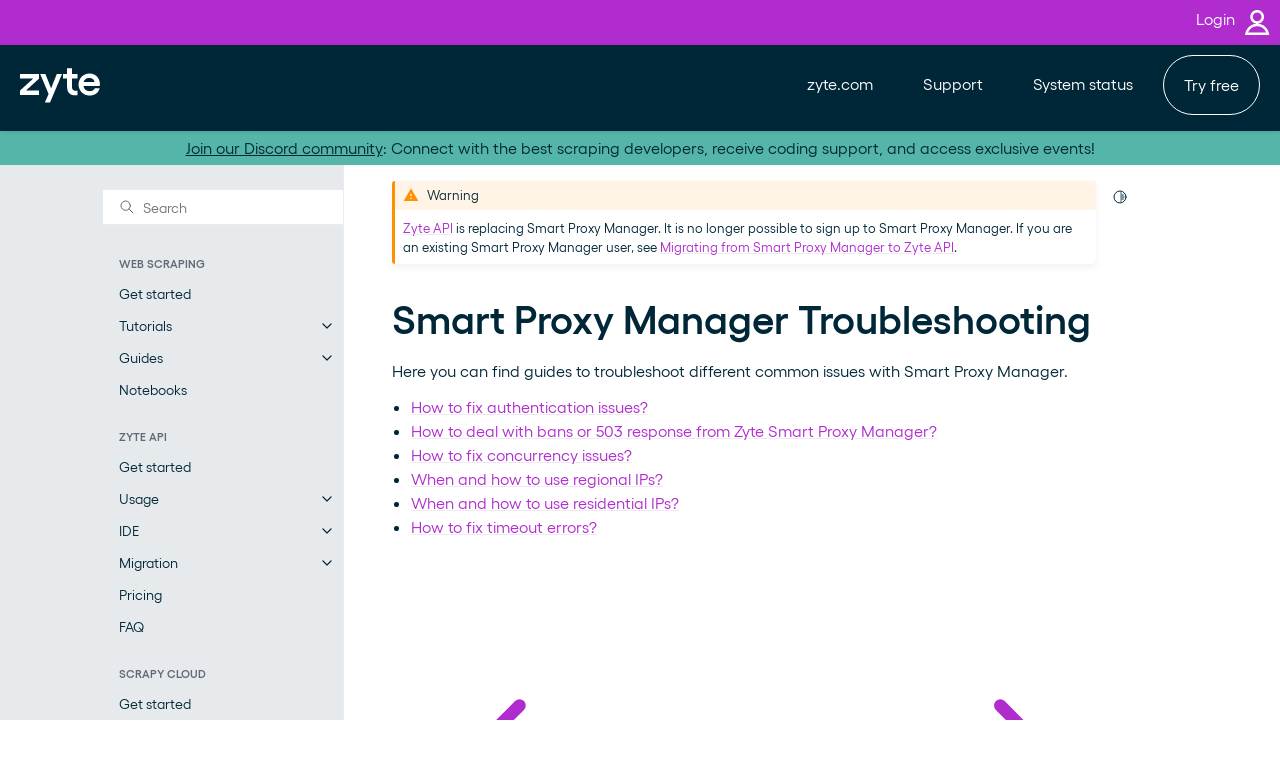

--- FILE ---
content_type: text/html; charset=utf-8
request_url: https://docs.zyte.com/smart-proxy-manager-troubleshooting.html
body_size: 6742
content:
<!doctype html>
<html class="no-js">
  <head><meta charset="utf-8"/>
    <meta name="viewport" content="width=device-width,initial-scale=1"/>
    <meta name="color-scheme" content="light dark"><meta name="generator" content="Docutils 0.17.1: http://docutils.sourceforge.net/" />
<meta content="Zyte Smart Proxy Manager (formerly Crawlera) troubleshooting helps users resolve any issues with Smart Proxy Manager usage." name="description" />
<meta content="noindex" name="robots" />
<link rel="index" title="Index" href="genindex.html" /><link rel="search" title="Search" href="search.html" /><link rel="next" title="How to fix authentication issues?" href="smart-proxy-manager/troubleshooting/auth.html" /><link rel="prev" title="Smart Proxy Manager Next Steps" href="smart-proxy-manager-next-steps.html" />
        <link rel="canonical" href="https://docs.zyte.com/smart-proxy-manager-troubleshooting.html" />

    <meta name="generator" content="sphinx-4.5.0, furo 2022.09.29"/>
    <title>Smart Proxy Manager Troubleshooting - Zyte documentation</title>
  <link rel="stylesheet" type="text/css" href="_static/pygments.css" />
    <link rel="stylesheet" type="text/css" href="_static/styles/furo.css?digest=d81277517bee4d6b0349d71bb2661d4890b5617c" />
    <link rel="stylesheet" type="text/css" href="_static/copybutton.css" />
    <link rel="stylesheet" type="text/css" href="_static/autodoc_pydantic.css" />
    <link rel="stylesheet" type="text/css" href="_static/design-style.1e8bd061cd6da7fc9cf755528e8ffc24.min.css" />
    <link rel="stylesheet" type="text/css" href="_static/sphinxcontrib-images/LightBox2/lightbox2/dist/css/lightbox.css" />
    <link rel="stylesheet" type="text/css" href="_static/styles/furo-extensions.css?digest=30d1aed668e5c3a91c3e3bf6a60b675221979f0e" />
    <link rel="stylesheet" type="text/css" href="_static/css/custom.css" />
    
    


<style>
  body {
    --color-code-background: #f0f0f0;
  --color-code-foreground: black;
  --color-background-primary: white;
  --color-foreground-primary: #002738;
  --color-background-secondary: white;
  --color-brand-primary: #B02CCE;
  --color-sidebar-background: #E6EAEC;
  --color-sidebar-brand-text: #B02CCE;
  --color-sidebar-link-text: #002738;
  --color-sidebar-link-text--top-level: #002738;
  --color-link: #B02CCE;
  --color-link--hover: #B02CCE;
  --color-link-underline--hover: #B02CCE;
  --color-announcement-background: var(--color-sidebar-background);
  --color-announcement-text: var(--color-sidebar-link-text--top-level);
  --color-admonition-title--note: #41B6E6;
  --color-inline-code-background: #f0f0f0;
  
  }
  @media not print {
    body[data-theme="dark"] {
      --color-code-background: #202020;
  --color-code-foreground: #d0d0d0;
  --color-background-primary: #131416;
  --color-foreground-primary: #FFFFFFD9;
  --color-background-hover: #1E2124;
  --color-background-secondary: #1A1C1E;
  --color-sidebar-background: #1A1C1E;
  --color-sidebar-link-text--top-level: var(--color-content-foreground);
  --color-sidebar-link-text: var(--color-content-foreground);
  --color-inline-code-background: #1A1C1E;
  
    }
    @media (prefers-color-scheme: dark) {
      body:not([data-theme="light"]) {
        --color-code-background: #202020;
  --color-code-foreground: #d0d0d0;
  --color-background-primary: #131416;
  --color-foreground-primary: #FFFFFFD9;
  --color-background-hover: #1E2124;
  --color-background-secondary: #1A1C1E;
  --color-sidebar-background: #1A1C1E;
  --color-sidebar-link-text--top-level: var(--color-content-foreground);
  --color-sidebar-link-text: var(--color-content-foreground);
  --color-inline-code-background: #1A1C1E;
  
      }
    }
  }
</style>
<meta name="google-site-verification" content="xUdfIoEg5HBpRsehFaJdalZLMvKv9_uYVNwpYnZXxxQ" />
<link rel="icon" type="image/png" href="_static/images/favicon.png"/>

<!-- 6Sense Tag -->
<script id="6senseWebTag" src=https://j.6sc.co/j/9fd70f99-a5ac-426e-a516-8cd1faec7a5a.js></script>

<!-- Global site tag (gtag.js) - Google Analytics -->
<script async src="https://www.googletagmanager.com/gtag/js?id=G-620QE6S880"></script>
<script>
  window.dataLayer = window.dataLayer || [];
  function gtag(){dataLayer.push(arguments);}
  gtag('js', new Date());

  gtag('config', 'G-620QE6S880');
</script>

<script src="https://cdn.jsdelivr.net/npm/fuse.js@6.6.2"></script>
<script src="_static/js/chat.js"></script>
<style>
  #fc_widget {
    color-scheme: none;
  }
</style></head>
  <body>
    
<div class="header-container">
<div class="docs-top-bar">
  <a class="docs-login-link" href="https://app.zyte.com">
    <div class="menu-text">Login</div>
    <img src="_static/images/login_icon.svg" width="25px">
  </a>
</div>
  <div class="header-docs">
    <a href="/" class="logo"><img src="_static/images/logo_white.svg" width="80px"></a>
    <input class="menu-btn" type="checkbox" id="menu-btn" />
    <label class="menu-icon" for="menu-btn"><span class="navicon"></span></label>
    <ul class="menu">
        <li><a href="https://www.zyte.com/"><div class="menu-text">zyte.com</div></a></li>
      <li><a href="https://support.zyte.com/"><div class="menu-text">Support</div></a></li>
      <li><a href="https://status.zyte.com"><div class="menu-text">System status</div></a></li>
      <li><a id="cta-docs-global-sign-up-top-nav" class="light-button-outline" href="https://www.zyte.com/sign-up/">Try free</a></li>
      <li></li>
    </ul>
  </div>
</div>


    <script>
      document.body.dataset.theme = localStorage.getItem("theme") || "auto";
    </script>
    

<svg xmlns="http://www.w3.org/2000/svg" style="display: none;">
  <symbol id="svg-toc" viewBox="0 0 24 24">
    <title>Contents</title>
    <svg stroke="currentColor" fill="currentColor" stroke-width="0" viewBox="0 0 1024 1024">
      <path d="M408 442h480c4.4 0 8-3.6 8-8v-56c0-4.4-3.6-8-8-8H408c-4.4 0-8 3.6-8 8v56c0 4.4 3.6 8 8 8zm-8 204c0 4.4 3.6 8 8 8h480c4.4 0 8-3.6 8-8v-56c0-4.4-3.6-8-8-8H408c-4.4 0-8 3.6-8 8v56zm504-486H120c-4.4 0-8 3.6-8 8v56c0 4.4 3.6 8 8 8h784c4.4 0 8-3.6 8-8v-56c0-4.4-3.6-8-8-8zm0 632H120c-4.4 0-8 3.6-8 8v56c0 4.4 3.6 8 8 8h784c4.4 0 8-3.6 8-8v-56c0-4.4-3.6-8-8-8zM115.4 518.9L271.7 642c5.8 4.6 14.4.5 14.4-6.9V388.9c0-7.4-8.5-11.5-14.4-6.9L115.4 505.1a8.74 8.74 0 0 0 0 13.8z"/>
    </svg>
  </symbol>
  <symbol id="svg-menu" viewBox="0 0 24 24">
    <title>Menu</title>
    <svg xmlns="http://www.w3.org/2000/svg" viewBox="0 0 24 24" fill="none" stroke="currentColor"
      stroke-width="2" stroke-linecap="round" stroke-linejoin="round" class="feather-menu">
      <line x1="3" y1="12" x2="21" y2="12"></line>
      <line x1="3" y1="6" x2="21" y2="6"></line>
      <line x1="3" y1="18" x2="21" y2="18"></line>
    </svg>
  </symbol>
  <symbol id="svg-arrow-right" viewBox="0 0 24 24">
    <title>Expand</title>
    <svg xmlns="http://www.w3.org/2000/svg" viewBox="0 0 24 24" fill="none" stroke="currentColor"
      stroke-width="2" stroke-linecap="round" stroke-linejoin="round" class="feather-chevron-right">
      <polyline points="9 18 15 12 9 6"></polyline>
    </svg>
  </symbol>
  <symbol id="svg-sun" viewBox="0 0 24 24">
    <title>Light mode</title>
    <svg xmlns="http://www.w3.org/2000/svg" viewBox="0 0 24 24" fill="none" stroke="currentColor"
      stroke-width="1.5" stroke-linecap="round" stroke-linejoin="round" class="feather-sun">
      <circle cx="12" cy="12" r="5"></circle>
      <line x1="12" y1="1" x2="12" y2="3"></line>
      <line x1="12" y1="21" x2="12" y2="23"></line>
      <line x1="4.22" y1="4.22" x2="5.64" y2="5.64"></line>
      <line x1="18.36" y1="18.36" x2="19.78" y2="19.78"></line>
      <line x1="1" y1="12" x2="3" y2="12"></line>
      <line x1="21" y1="12" x2="23" y2="12"></line>
      <line x1="4.22" y1="19.78" x2="5.64" y2="18.36"></line>
      <line x1="18.36" y1="5.64" x2="19.78" y2="4.22"></line>
    </svg>
  </symbol>
  <symbol id="svg-moon" viewBox="0 0 24 24">
    <title>Dark mode</title>
    <svg xmlns="http://www.w3.org/2000/svg" viewBox="0 0 24 24" fill="none" stroke="currentColor"
      stroke-width="1.5" stroke-linecap="round" stroke-linejoin="round" class="icon-tabler-moon">
      <path stroke="none" d="M0 0h24v24H0z" fill="none" />
      <path d="M12 3c.132 0 .263 0 .393 0a7.5 7.5 0 0 0 7.92 12.446a9 9 0 1 1 -8.313 -12.454z" />
    </svg>
  </symbol>
  <symbol id="svg-sun-half" viewBox="0 0 24 24">
    <title>Auto light/dark mode</title>
    <svg xmlns="http://www.w3.org/2000/svg" viewBox="0 0 24 24" fill="none" stroke="currentColor"
      stroke-width="1.5" stroke-linecap="round" stroke-linejoin="round" class="icon-tabler-shadow">
      <path stroke="none" d="M0 0h24v24H0z" fill="none"/>
      <circle cx="12" cy="12" r="9" />
      <path d="M13 12h5" />
      <path d="M13 15h4" />
      <path d="M13 18h1" />
      <path d="M13 9h4" />
      <path d="M13 6h1" />
    </svg>
  </symbol>
</svg>

<input type="checkbox" class="sidebar-toggle" name="__navigation" id="__navigation">
<input type="checkbox" class="sidebar-toggle" name="__toc" id="__toc">
<label class="overlay sidebar-overlay" for="__navigation">
  <div class="visually-hidden">Hide navigation sidebar</div>
</label>
<label class="overlay toc-overlay" for="__toc">
  <div class="visually-hidden">Hide table of contents sidebar</div>
</label>

<div class="announcement">
  <aside class="announcement-content">
     <a href="https://discord.gg/fGcbY34dyn" target="_blank">Join our Discord community</a>: Connect with the best scraping developers, receive coding support, and access exclusive events! 
  </aside>
</div>

<div class="page">
  <header class="mobile-header">
    <div class="header-left">
      <label class="nav-overlay-icon" for="__navigation">
        <div class="visually-hidden">Toggle site navigation sidebar</div>
        <i class="icon"><svg><use href="#svg-menu"></use></svg></i>
      </label>
    </div>
    <div class="header-center">
      <a href="index.html"><div class="brand">Zyte  documentation</div></a>
    </div>
    <div class="header-right">
      <div class="theme-toggle-container theme-toggle-header">
        <button class="theme-toggle">
          <div class="visually-hidden">Toggle Light / Dark / Auto color theme</div>
          <svg class="theme-icon-when-auto"><use href="#svg-sun-half"></use></svg>
          <svg class="theme-icon-when-dark"><use href="#svg-moon"></use></svg>
          <svg class="theme-icon-when-light"><use href="#svg-sun"></use></svg>
        </button>
      </div>
      <label class="toc-overlay-icon toc-header-icon no-toc" for="__toc">
        <div class="visually-hidden">Toggle table of contents sidebar</div>
        <i class="icon"><svg><use href="#svg-toc"></use></svg></i>
      </label>
    </div>
  </header>
  <aside class="sidebar-drawer">
    <div class="sidebar-container">
      
      <div class="sidebar-sticky"><a class="sidebar-brand" href="index.html">
  
  
  
</a><form class="sidebar-search-container" method="get" action="search.html" role="search">
  <input class="sidebar-search" placeholder=Search name="q" aria-label="Search">
  <input type="hidden" name="check_keywords" value="yes">
  <input type="hidden" name="area" value="default">
</form>
<div id="searchbox"></div><div class="sidebar-scroll"><div class="sidebar-tree">
  <p class="caption" role="heading"><span class="caption-text">Web scraping</span></p>
<ul>
<li class="toctree-l1"><a class="reference internal" href="web-scraping/get-started.html">Get started</a></li>
<li class="toctree-l1 has-children"><a class="reference internal" href="web-scraping/tutorials/index.html">Tutorials</a><input class="toctree-checkbox" id="toctree-checkbox-1" name="toctree-checkbox-1" role="switch" type="checkbox"/><label for="toctree-checkbox-1"><div class="visually-hidden">Toggle child pages in navigation</div><i class="icon"><svg><use href="#svg-arrow-right"></use></svg></i></label><ul>
<li class="toctree-l2 has-children"><a class="reference internal" href="web-scraping/tutorials/main/index.html">Main</a><input class="toctree-checkbox" id="toctree-checkbox-2" name="toctree-checkbox-2" role="switch" type="checkbox"/><label for="toctree-checkbox-2"><div class="visually-hidden">Toggle child pages in navigation</div><i class="icon"><svg><use href="#svg-arrow-right"></use></svg></i></label><ul>
<li class="toctree-l3"><a class="reference internal" href="web-scraping/tutorials/main/setup.html">Set up</a></li>
<li class="toctree-l3"><a class="reference internal" href="web-scraping/tutorials/main/cloud.html">Deploy</a></li>
<li class="toctree-l3"><a class="reference internal" href="web-scraping/tutorials/main/antiban.html">Avoid bans</a></li>
<li class="toctree-l3"><a class="reference internal" href="web-scraping/tutorials/main/js.html">Handle JavaScript</a></li>
<li class="toctree-l3"><a class="reference internal" href="web-scraping/tutorials/main/extract.html">Automate extraction</a></li>
</ul>
</li>
<li class="toctree-l2 has-children"><a class="reference internal" href="web-scraping/tutorials/copilot/index.html">Web Scraping Copilot</a><input class="toctree-checkbox" id="toctree-checkbox-3" name="toctree-checkbox-3" role="switch" type="checkbox"/><label for="toctree-checkbox-3"><div class="visually-hidden">Toggle child pages in navigation</div><i class="icon"><svg><use href="#svg-arrow-right"></use></svg></i></label><ul>
<li class="toctree-l3"><a class="reference internal" href="web-scraping/tutorials/copilot/setup.html">Set up</a></li>
<li class="toctree-l3"><a class="reference internal" href="web-scraping/tutorials/copilot/parse.html">Parse</a></li>
<li class="toctree-l3"><a class="reference internal" href="web-scraping/tutorials/copilot/crawl.html">Crawl</a></li>
</ul>
</li>
<li class="toctree-l2 has-children"><a class="reference internal" href="web-scraping/tutorials/ai-spiders/index.html">AI spiders</a><input class="toctree-checkbox" id="toctree-checkbox-4" name="toctree-checkbox-4" role="switch" type="checkbox"/><label for="toctree-checkbox-4"><div class="visually-hidden">Toggle child pages in navigation</div><i class="icon"><svg><use href="#svg-arrow-right"></use></svg></i></label><ul>
<li class="toctree-l3"><a class="reference internal" href="web-scraping/tutorials/ai-spiders/run.html">Run</a></li>
<li class="toctree-l3"><a class="reference internal" href="web-scraping/tutorials/ai-spiders/extraction-source.html">Extraction source</a></li>
<li class="toctree-l3"><a class="reference internal" href="web-scraping/tutorials/ai-spiders/page-objects.html">Page objects</a></li>
<li class="toctree-l3"><a class="reference internal" href="web-scraping/tutorials/ai-spiders/subclass.html">Subclassing</a></li>
<li class="toctree-l3"><a class="reference internal" href="web-scraping/tutorials/ai-spiders/templates.html">Templates</a></li>
<li class="toctree-l3"><a class="reference internal" href="web-scraping/tutorials/ai-spiders/post.html">Post-processing</a></li>
</ul>
</li>
</ul>
</li>
<li class="toctree-l1 has-children"><a class="reference internal" href="web-scraping/guides/index.html">Guides</a><input class="toctree-checkbox" id="toctree-checkbox-5" name="toctree-checkbox-5" role="switch" type="checkbox"/><label for="toctree-checkbox-5"><div class="visually-hidden">Toggle child pages in navigation</div><i class="icon"><svg><use href="#svg-arrow-right"></use></svg></i></label><ul>
<li class="toctree-l2"><a class="reference internal" href="web-scraping/guides/no-code/index.html">Web scraping without code</a></li>
<li class="toctree-l2 has-children"><a class="reference internal" href="web-scraping/guides/export/index.html">Exporting scraped data</a><input class="toctree-checkbox" id="toctree-checkbox-6" name="toctree-checkbox-6" role="switch" type="checkbox"/><label for="toctree-checkbox-6"><div class="visually-hidden">Toggle child pages in navigation</div><i class="icon"><svg><use href="#svg-arrow-right"></use></svg></i></label><ul>
<li class="toctree-l3"><a class="reference internal" href="web-scraping/guides/export/file-storage/amazon-s3.html">Amazon S3</a></li>
<li class="toctree-l3"><a class="reference internal" href="web-scraping/guides/export/file-storage/azure-storage.html">Azure Storage</a></li>
<li class="toctree-l3"><a class="reference internal" href="web-scraping/guides/export/file-storage/dropbox.html">Dropbox</a></li>
<li class="toctree-l3"><a class="reference internal" href="web-scraping/guides/export/file-storage/ftp.html">FTP servers</a></li>
<li class="toctree-l3"><a class="reference internal" href="web-scraping/guides/export/file-storage/google-cloud-storage.html">Google Cloud Storage</a></li>
<li class="toctree-l3"><a class="reference internal" href="web-scraping/guides/export/file-storage/google-drive.html">Google Drive</a></li>
<li class="toctree-l3"><a class="reference internal" href="web-scraping/guides/export/file-storage/google-sheets.html">Google Sheets</a></li>
<li class="toctree-l3"><a class="reference internal" href="web-scraping/guides/export/file-storage/sftp.html">SFTP servers</a></li>
<li class="toctree-l3"><a class="reference internal" href="web-scraping/guides/export/item-storage/google-bigquery.html">Google BigQuery</a></li>
</ul>
</li>
</ul>
</li>
<li class="toctree-l1"><a class="reference internal" href="web-scraping/notebooks.html">Notebooks</a></li>
</ul>
<p class="caption" role="heading"><span class="caption-text">Zyte API</span></p>
<ul>
<li class="toctree-l1"><a class="reference internal" href="zyte-api/get-started.html">Get started</a></li>
<li class="toctree-l1 has-children"><a class="reference internal" href="zyte-api/usage/index.html">Usage</a><input class="toctree-checkbox" id="toctree-checkbox-7" name="toctree-checkbox-7" role="switch" type="checkbox"/><label for="toctree-checkbox-7"><div class="visually-hidden">Toggle child pages in navigation</div><i class="icon"><svg><use href="#svg-arrow-right"></use></svg></i></label><ul>
<li class="toctree-l2"><a class="reference internal" href="zyte-api/usage/http.html">HTTP</a></li>
<li class="toctree-l2"><a class="reference internal" href="zyte-api/usage/browser.html">Browser</a></li>
<li class="toctree-l2 has-children"><a class="reference internal" href="zyte-api/usage/extract/index.html">Extraction</a><input class="toctree-checkbox" id="toctree-checkbox-8" name="toctree-checkbox-8" role="switch" type="checkbox"/><label for="toctree-checkbox-8"><div class="visually-hidden">Toggle child pages in navigation</div><i class="icon"><svg><use href="#svg-arrow-right"></use></svg></i></label><ul>
<li class="toctree-l3"><a class="reference internal" href="zyte-api/usage/extract/custom-attributes.html">Custom attributes</a></li>
<li class="toctree-l3"><a class="reference internal" href="zyte-api/usage/extract/spiders.html">Spiders</a></li>
</ul>
</li>
<li class="toctree-l2"><a class="reference internal" href="zyte-api/usage/features.html">Features</a></li>
<li class="toctree-l2"><a class="reference internal" href="zyte-api/usage/proxy-mode.html">Proxy mode</a></li>
<li class="toctree-l2"><a class="reference internal" href="zyte-api/usage/rate-limit.html">Rate limits</a></li>
<li class="toctree-l2"><a class="reference internal" href="zyte-api/usage/optimize.html">Optimization</a></li>
<li class="toctree-l2"><a class="reference internal" href="zyte-api/usage/errors.html">Errors</a></li>
<li class="toctree-l2"><a class="reference internal" href="zyte-api/usage/reference.html">API reference</a></li>
<li class="toctree-l2"><a class="reference internal" href="zyte-api/usage/stats.html">Stats API</a></li>
<li class="toctree-l2"><a class="reference internal" href="zyte-api/usage/examples.html">Examples</a></li>
</ul>
</li>
<li class="toctree-l1 has-children"><a class="reference internal" href="zyte-api/ide/index.html">IDE</a><input class="toctree-checkbox" id="toctree-checkbox-9" name="toctree-checkbox-9" role="switch" type="checkbox"/><label for="toctree-checkbox-9"><div class="visually-hidden">Toggle child pages in navigation</div><i class="icon"><svg><use href="#svg-arrow-right"></use></svg></i></label><ul>
<li class="toctree-l2"><a class="reference internal" href="zyte-api/ide/api/index.html">Scripting API</a></li>
<li class="toctree-l2"><a class="reference internal" href="zyte-api/ide/examples/index.html">Example scripts</a></li>
</ul>
</li>
<li class="toctree-l1 has-children"><a class="reference internal" href="zyte-api/migration/index.html">Migration</a><input class="toctree-checkbox" id="toctree-checkbox-10" name="toctree-checkbox-10" role="switch" type="checkbox"/><label for="toctree-checkbox-10"><div class="visually-hidden">Toggle child pages in navigation</div><i class="icon"><svg><use href="#svg-arrow-right"></use></svg></i></label><ul>
<li class="toctree-l2"><a class="reference internal" href="zyte-api/migration/browser-automation/index.html">Browser automation</a></li>
<li class="toctree-l2"><a class="reference internal" href="zyte-api/migration/bright-data/web-unlocker.html">Bright Data Web Unlocker</a></li>
<li class="toctree-l2"><a class="reference internal" href="zyte-api/migration/scrapingbee/index.html">ScrapingBee</a></li>
<li class="toctree-l2"><a class="reference internal" href="zyte-api/migration/zyte/scrapy-zyte-smartproxy.html">scrapy-zyte-smartproxy</a></li>
<li class="toctree-l2"><a class="reference internal" href="zyte-api/migration/zenrows/index.html">Zenrows</a></li>
<li class="toctree-l2"><a class="reference internal" href="zyte-api/migration/zyte/smartproxy.html">Zyte Smart Proxy Manager</a></li>
</ul>
</li>
<li class="toctree-l1"><a class="reference internal" href="zyte-api/pricing.html">Pricing</a></li>
<li class="toctree-l1"><a class="reference internal" href="zyte-api/faq.html">FAQ</a></li>
</ul>
<p class="caption" role="heading"><span class="caption-text">Scrapy Cloud</span></p>
<ul>
<li class="toctree-l1"><a class="reference internal" href="scrapy-cloud/get-started.html">Get started</a></li>
<li class="toctree-l1 has-children"><a class="reference internal" href="scrapy-cloud/usage/index.html">Usage</a><input class="toctree-checkbox" id="toctree-checkbox-11" name="toctree-checkbox-11" role="switch" type="checkbox"/><label for="toctree-checkbox-11"><div class="visually-hidden">Toggle child pages in navigation</div><i class="icon"><svg><use href="#svg-arrow-right"></use></svg></i></label><ul>
<li class="toctree-l2"><a class="reference internal" href="scrapy-cloud/usage/projects.html">Projects</a></li>
<li class="toctree-l2"><a class="reference internal" href="scrapy-cloud/usage/deployment.html">Deployment</a></li>
<li class="toctree-l2"><a class="reference internal" href="scrapy-cloud/usage/spiders.html">Spiders</a></li>
<li class="toctree-l2 has-children"><a class="reference internal" href="scrapy-cloud/usage/jobs/index.html">Jobs</a><input class="toctree-checkbox" id="toctree-checkbox-12" name="toctree-checkbox-12" role="switch" type="checkbox"/><label for="toctree-checkbox-12"><div class="visually-hidden">Toggle child pages in navigation</div><i class="icon"><svg><use href="#svg-arrow-right"></use></svg></i></label><ul>
<li class="toctree-l3"><a class="reference internal" href="scrapy-cloud/usage/jobs/logs.html">Logs</a></li>
</ul>
</li>
<li class="toctree-l2 has-children"><a class="reference internal" href="scrapy-cloud/usage/items/index.html">Items</a><input class="toctree-checkbox" id="toctree-checkbox-13" name="toctree-checkbox-13" role="switch" type="checkbox"/><label for="toctree-checkbox-13"><div class="visually-hidden">Toggle child pages in navigation</div><i class="icon"><svg><use href="#svg-arrow-right"></use></svg></i></label><ul>
<li class="toctree-l3"><a class="reference internal" href="scrapy-cloud/usage/items/download.html">Download</a></li>
</ul>
</li>
<li class="toctree-l2"><a class="reference internal" href="scrapy-cloud/usage/scripts.html">Scripts</a></li>
<li class="toctree-l2"><a class="reference internal" href="scrapy-cloud/usage/units.html">Units</a></li>
<li class="toctree-l2 has-children"><a class="reference internal" href="scrapy-cloud/usage/reference/index.html">Reference</a><input class="toctree-checkbox" id="toctree-checkbox-14" name="toctree-checkbox-14" role="switch" type="checkbox"/><label for="toctree-checkbox-14"><div class="visually-hidden">Toggle child pages in navigation</div><i class="icon"><svg><use href="#svg-arrow-right"></use></svg></i></label><ul>
<li class="toctree-l3 has-children"><a class="reference internal" href="scrapy-cloud/usage/reference/http/index.html">HTTP API</a><input class="toctree-checkbox" id="toctree-checkbox-15" name="toctree-checkbox-15" role="switch" type="checkbox"/><label for="toctree-checkbox-15"><div class="visually-hidden">Toggle child pages in navigation</div><i class="icon"><svg><use href="#svg-arrow-right"></use></svg></i></label><ul>
<li class="toctree-l4"><a class="reference internal" href="scrapy-cloud/usage/reference/http/jobs.html">Jobs API</a></li>
<li class="toctree-l4"><a class="reference internal" href="scrapy-cloud/usage/reference/http/comments.html">Comments API</a></li>
<li class="toctree-l4"><a class="reference internal" href="scrapy-cloud/usage/reference/http/jobq.html">JobQ API</a></li>
<li class="toctree-l4"><a class="reference internal" href="scrapy-cloud/usage/reference/http/jobmeta.html">Job metadata API</a></li>
<li class="toctree-l4"><a class="reference internal" href="scrapy-cloud/usage/reference/http/items.html">Items API</a></li>
<li class="toctree-l4"><a class="reference internal" href="scrapy-cloud/usage/reference/http/logs.html">Logs API</a></li>
<li class="toctree-l4"><a class="reference internal" href="scrapy-cloud/usage/reference/http/requests.html">Requests API</a></li>
<li class="toctree-l4"><a class="reference internal" href="scrapy-cloud/usage/reference/http/activity.html">Activity API</a></li>
<li class="toctree-l4"><a class="reference internal" href="scrapy-cloud/usage/reference/http/collections.html">Collections API</a></li>
<li class="toctree-l4"><a class="reference internal" href="scrapy-cloud/usage/reference/http/frontier.html">Frontier API</a></li>
</ul>
</li>
<li class="toctree-l3"><a class="reference internal" href="scrapy-cloud/usage/reference/entry.html">Entry Point API</a></li>
</ul>
</li>
<li class="toctree-l2"><a class="reference internal" href="scrapy-cloud/usage/faq.html">FAQ</a></li>
</ul>
</li>
<li class="toctree-l1"><a class="reference internal" href="scrapy-cloud/pricing.html">Pricing</a></li>
</ul>
<p class="caption" role="heading"><span class="caption-text">Copilot</span></p>
<ul>
<li class="toctree-l1 has-children"><a class="reference internal" href="copilot/get-started/index.html">Get started</a><input class="toctree-checkbox" id="toctree-checkbox-16" name="toctree-checkbox-16" role="switch" type="checkbox"/><label for="toctree-checkbox-16"><div class="visually-hidden">Toggle child pages in navigation</div><i class="icon"><svg><use href="#svg-arrow-right"></use></svg></i></label><ul>
<li class="toctree-l2"><a class="reference internal" href="copilot/get-started/requirements.html">Requirements</a></li>
<li class="toctree-l2"><a class="reference internal" href="copilot/get-started/install.html">Install</a></li>
<li class="toctree-l2"><a class="reference internal" href="copilot/get-started/features.html">Features</a></li>
<li class="toctree-l2"><a class="reference internal" href="copilot/get-started/faq.html">FAQ</a></li>
</ul>
</li>
</ul>
<p class="caption" role="heading"><span class="caption-text">Misc</span></p>
<ul>
<li class="toctree-l1"><a class="reference internal" href="misc/ca.html">CA certificate</a></li>
</ul>
<p class="caption" role="heading"><span class="caption-text">Legacy</span></p>
<ul class="current">
<li class="toctree-l1 current has-children"><a class="reference internal" href="smart-proxy-manager-get-started.html">Smart Proxy Manager</a><input checked="" class="toctree-checkbox" id="toctree-checkbox-17" name="toctree-checkbox-17" role="switch" type="checkbox"/><label for="toctree-checkbox-17"><div class="visually-hidden">Toggle child pages in navigation</div><i class="icon"><svg><use href="#svg-arrow-right"></use></svg></i></label><ul class="current">
<li class="toctree-l2 has-children"><a class="reference internal" href="smart-proxy-manager.html">Smart Proxy Manager API</a><input class="toctree-checkbox" id="toctree-checkbox-18" name="toctree-checkbox-18" role="switch" type="checkbox"/><label for="toctree-checkbox-18"><div class="visually-hidden">Toggle child pages in navigation</div><i class="icon"><svg><use href="#svg-arrow-right"></use></svg></i></label><ul>
<li class="toctree-l3"><a class="reference internal" href="smart-proxy-manager/errors.html">Errors Reference</a></li>
<li class="toctree-l3"><a class="reference internal" href="smart-proxy-manager/fetch-api.html">Fetch API (replaced by Zyte API)</a></li>
<li class="toctree-l3"><a class="reference internal" href="smart-proxy-manager/headless.html">Using Headless Browsers with Zyte Smart Proxy Manager</a></li>
<li class="toctree-l3"><a class="reference internal" href="smart-proxy-manager/old-fetch-api.html">Old Fetch API (obsolete)</a></li>
<li class="toctree-l3"><a class="reference internal" href="smart-proxy-manager/residential.html">Residential</a></li>
<li class="toctree-l3"><a class="reference internal" href="smart-proxy-manager/sessions.html">Sessions</a></li>
<li class="toctree-l3"><a class="reference internal" href="smart-proxy-manager/stats.html">Stats API</a></li>
</ul>
</li>
<li class="toctree-l2 has-children"><a class="reference internal" href="smart-proxy-manager-integrations.html">Smart Proxy Manager Integrations</a><input class="toctree-checkbox" id="toctree-checkbox-19" name="toctree-checkbox-19" role="switch" type="checkbox"/><label for="toctree-checkbox-19"><div class="visually-hidden">Toggle child pages in navigation</div><i class="icon"><svg><use href="#svg-arrow-right"></use></svg></i></label><ul>
<li class="toctree-l3"><a class="reference internal" href="smart-proxy-manager/integrations/csharp.html">Using Smart Proxy Manager with C#</a></li>
<li class="toctree-l3"><a class="reference internal" href="smart-proxy-manager/integrations/java.html">Using Smart Proxy Manager with Java</a></li>
<li class="toctree-l3"><a class="reference internal" href="smart-proxy-manager/integrations/nodejs.html">Using Smart Proxy Manager with Node.js</a></li>
<li class="toctree-l3"><a class="reference internal" href="smart-proxy-manager/integrations/objective-c.html">Using Smart Proxy Manager with Objective-C</a></li>
<li class="toctree-l3"><a class="reference internal" href="smart-proxy-manager/integrations/phantom-casper-spooky.html">Using Smart Proxy Manager with PhantomJS, CasperJS, SpookyJS</a></li>
<li class="toctree-l3"><a class="reference internal" href="smart-proxy-manager/integrations/php.html">Using Smart Proxy Manager with PHP</a></li>
<li class="toctree-l3"><a class="reference internal" href="smart-proxy-manager/integrations/playwright.html">Using Smart Proxy Manager with Playwright</a></li>
<li class="toctree-l3"><a class="reference internal" href="smart-proxy-manager/integrations/puppeteer.html">Using Smart Proxy Manager with Puppeteer</a></li>
<li class="toctree-l3"><a class="reference internal" href="smart-proxy-manager/integrations/pyppeteer.html">Using Smart Proxy Manager with Pyppeteer</a></li>
<li class="toctree-l3"><a class="reference internal" href="smart-proxy-manager/integrations/python.html">Using Smart Proxy Manager with Python</a></li>
<li class="toctree-l3"><a class="reference internal" href="smart-proxy-manager/integrations/r.html">Using Smart Proxy Manager with R</a></li>
<li class="toctree-l3"><a class="reference internal" href="smart-proxy-manager/integrations/ruby.html">Using Smart Proxy Manager with Ruby</a></li>
<li class="toctree-l3"><a class="reference internal" href="smart-proxy-manager/integrations/scrapy.html">Using Smart Proxy Manager with Scrapy</a></li>
<li class="toctree-l3"><a class="reference internal" href="smart-proxy-manager/integrations/scrapy-cloud.html">Using Smart Proxy Manager with Scrapy Cloud</a></li>
<li class="toctree-l3"><a class="reference internal" href="smart-proxy-manager/integrations/selenium.html">Using Smart Proxy Manager with Selenium</a></li>
<li class="toctree-l3"><a class="reference internal" href="smart-proxy-manager/integrations/selenium-wire.html">Using Smart Proxy Manager with Selenium Wire</a></li>
<li class="toctree-l3"><a class="reference internal" href="smart-proxy-manager/integrations/splash.html">Using Smart Proxy Manager with Splash</a></li>
</ul>
</li>
<li class="toctree-l2 current has-children"><a class="reference internal" href="smart-proxy-manager-next-steps.html">Smart Proxy Manager Next Steps</a><input checked="" class="toctree-checkbox" id="toctree-checkbox-20" name="toctree-checkbox-20" role="switch" type="checkbox"/><label for="toctree-checkbox-20"><div class="visually-hidden">Toggle child pages in navigation</div><i class="icon"><svg><use href="#svg-arrow-right"></use></svg></i></label><ul class="current">
<li class="toctree-l3 current has-children current-page"><a class="current reference internal" href="#">Smart Proxy Manager Troubleshooting</a><input checked="" class="toctree-checkbox" id="toctree-checkbox-21" name="toctree-checkbox-21" role="switch" type="checkbox"/><label for="toctree-checkbox-21"><div class="visually-hidden">Toggle child pages in navigation</div><i class="icon"><svg><use href="#svg-arrow-right"></use></svg></i></label><ul>
<li class="toctree-l4"><a class="reference internal" href="smart-proxy-manager/troubleshooting/auth.html">How to fix authentication issues?</a></li>
<li class="toctree-l4"><a class="reference internal" href="smart-proxy-manager/troubleshooting/bans-or-503-response.html">How to deal with bans or 503 response from Zyte Smart Proxy Manager?</a></li>
<li class="toctree-l4"><a class="reference internal" href="smart-proxy-manager/troubleshooting/concurrency.html">How to fix concurrency issues?</a></li>
<li class="toctree-l4"><a class="reference internal" href="smart-proxy-manager/troubleshooting/regional-ips.html">When and how to use regional IPs?</a></li>
<li class="toctree-l4"><a class="reference internal" href="smart-proxy-manager/troubleshooting/residential-ips.html">When and how to use residential IPs?</a></li>
<li class="toctree-l4"><a class="reference internal" href="smart-proxy-manager/troubleshooting/timeouts.html">How to fix timeout errors?</a></li>
</ul>
</li>
<li class="toctree-l3"><a class="reference internal" href="smart-proxy-manager/next-steps/fetching-https-pages-with-smart-proxy.html">Fetching HTTPS pages with Zyte Smart Proxy Manager</a></li>
<li class="toctree-l3"><a class="reference internal" href="smart-proxy-manager/next-steps/restricting-smart-proxy-ips.html">Restricting Zyte Smart Proxy Manager IPs to a specific region</a></li>
<li class="toctree-l3"><a class="reference internal" href="smart-proxy-manager/next-steps/sending-POST-request-with-smart-proxy.html">Sending POST request with Zyte Smart Proxy Manager</a></li>
<li class="toctree-l3"><a class="reference internal" href="smart-proxy-manager/next-steps/using-desktop-and-mobile-profile-with-smart-proxy.html">Using Desktop and Mobile profiles using Zyte Smart Proxy Manager</a></li>
<li class="toctree-l3"><a class="reference internal" href="smart-proxy-manager/next-steps/using-spm-with-splash-and-scrapy.html">Using Smart Proxy Manager with Splash and Scrapy</a></li>
</ul>
</li>
<li class="toctree-l2 has-children"><a class="reference internal" href="smart-proxy-manager-account-and-billing.html">Smart Proxy Manager Account &amp; Billing</a><input class="toctree-checkbox" id="toctree-checkbox-22" name="toctree-checkbox-22" role="switch" type="checkbox"/><label for="toctree-checkbox-22"><div class="visually-hidden">Toggle child pages in navigation</div><i class="icon"><svg><use href="#svg-arrow-right"></use></svg></i></label><ul>
<li class="toctree-l3"><a class="reference internal" href="smart-proxy-manager/account-and-billing/usage-stats-and-recent-requests.html">Zyte Smart Proxy Manager Usage &amp; Recent Requests</a></li>
<li class="toctree-l3"><a class="reference internal" href="smart-proxy-manager/account-and-billing/weekly-digest.html">Weekly Digest</a></li>
</ul>
</li>
<li class="toctree-l2"><a class="reference internal" href="smart-proxy-manager-faq.html">Smart Proxy Manager FAQ</a></li>
<li class="toctree-l2"><a class="reference internal" href="smart-proxy-manager/sunset.html">SPM to Zyte API via Proxy Mode - Customer FAQ</a></li>
</ul>
</li>
</ul>

</div>
</div>

      </div>
      
    </div>
  </aside>
  <div class="main">
    <div class="content">
      <div class="article-container">
        <a href="#" class="back-to-top muted-link">
          <svg xmlns="http://www.w3.org/2000/svg" viewBox="0 0 24 24">
            <path d="M13 20h-2V8l-5.5 5.5-1.42-1.42L12 4.16l7.92 7.92-1.42 1.42L13 8v12z"></path>
          </svg>
          <span>Back to top</span>
        </a>
        <div class="content-icon-container">
          
<div class="theme-toggle-container theme-toggle-content">
            <button class="theme-toggle">
              <div class="visually-hidden">Toggle Light / Dark / Auto color theme</div>
              <svg class="theme-icon-when-auto"><use href="#svg-sun-half"></use></svg>
              <svg class="theme-icon-when-dark"><use href="#svg-moon"></use></svg>
              <svg class="theme-icon-when-light"><use href="#svg-sun"></use></svg>
            </button>
          </div>
          <label class="toc-overlay-icon toc-content-icon no-toc" for="__toc">
            <div class="visually-hidden">Toggle table of contents sidebar</div>
            <i class="icon"><svg><use href="#svg-toc"></use></svg></i>
          </label>
        </div>
        <article role="main">
          <div class="admonition warning">
<p class="admonition-title">Warning</p>
<p><a class="reference internal" href="zyte-api/get-started.html#zyte-api"><span class="std std-ref">Zyte API</span></a> is replacing Smart Proxy Manager. It is
no longer possible to sign up to Smart Proxy Manager. If you are an
existing Smart Proxy Manager user, see <a class="reference internal" href="zyte-api/migration/zyte/smartproxy.html#spm-migrate"><span class="std std-ref">Migrating from Smart Proxy Manager to Zyte API</span></a>.</p>
</div>
<section id="smart-proxy-manager-troubleshooting">
<span id="zyte-proxy-troubleshooting"></span><h1>Smart Proxy Manager Troubleshooting<a class="headerlink" href="#smart-proxy-manager-troubleshooting" title="Permalink to this headline">#</a></h1>
<p>Here you can find guides to troubleshoot different common issues with Smart
Proxy Manager.</p>
<div class="toctree-wrapper compound">
<ul>
<li class="toctree-l1"><a class="reference internal" href="smart-proxy-manager/troubleshooting/auth.html">How to fix authentication issues?</a></li>
<li class="toctree-l1"><a class="reference internal" href="smart-proxy-manager/troubleshooting/bans-or-503-response.html">How to deal with bans or 503 response from Zyte Smart Proxy Manager?</a></li>
<li class="toctree-l1"><a class="reference internal" href="smart-proxy-manager/troubleshooting/concurrency.html">How to fix concurrency issues?</a></li>
<li class="toctree-l1"><a class="reference internal" href="smart-proxy-manager/troubleshooting/regional-ips.html">When and how to use regional IPs?</a></li>
<li class="toctree-l1"><a class="reference internal" href="smart-proxy-manager/troubleshooting/residential-ips.html">When and how to use residential IPs?</a></li>
<li class="toctree-l1"><a class="reference internal" href="smart-proxy-manager/troubleshooting/timeouts.html">How to fix timeout errors?</a></li>
</ul>
</div>
</section>

        </article>
      </div>
      <footer>
        
<div class="related-pages">
  <a class="next-page" href="smart-proxy-manager/troubleshooting/auth.html">
      <div class="page-info">
        <div class="context">
          <span>Next</span>
        </div>
        <div class="title">How to fix authentication issues?</div>
      </div>
      <svg><use href="#svg-arrow-right"></use></svg>
    </a>
  <a class="prev-page" href="smart-proxy-manager-next-steps.html">
      <svg><use href="#svg-arrow-right"></use></svg>
      <div class="page-info">
        <div class="context">
          <span>Previous</span>
        </div>
        
        <div class="title">Smart Proxy Manager Next Steps</div>
        
      </div>
    </a>
</div>
<div class="bottom-of-page">
  <div class="left-details">
    <div class="copyright">
        Copyright &#169; 2010-2026, Zyte
    </div>
  </div>
  <div class="right-details">
    <div class="icons">
      
    </div>
  </div>
</div>

      </footer>
    </div>
    <aside class="toc-drawer no-toc">
      
      
      
    </aside>
  </div>
</div>
<script data-url_root="./" id="documentation_options" src="_static/documentation_options.js"></script>
    <script src="_static/jquery.js"></script>
    <script src="_static/underscore.js"></script>
    <script src="_static/doctools.js"></script>
    <script src="_static/scripts/furo.js"></script>
    <script src="_static/clipboard.min.js"></script>
    <script src="_static/copybutton.js"></script>
    <script src="_static/reference-anchor-links.js"></script>
    <script src="_static/design-tabs.js"></script>
    <script src="_static/sphinxcontrib-images/LightBox2/lightbox2/dist/js/lightbox-plus-jquery.min.js"></script>
    <script src="_static/sphinxcontrib-images/LightBox2/lightbox2-customize/jquery-noconflict.js"></script>
    </body>
</html>

--- FILE ---
content_type: text/css; charset=utf-8
request_url: https://docs.zyte.com/_static/css/custom.css
body_size: 1086
content:
/* align content to top in docutils tables */
table.docutils td, table.docutils th {
  vertical-align: baseline;
  text-align: left;
  padding: 0.5rem 0.5rem;
}

/* e.g. code blocks */
.highlight {
    border: 1px solid lightgray;
    background: var(--color-sidebar-background);
}

/* Zyte font -->*/

@font-face {
    font-family: 'Yellix';
    font-weight: 200;
    font-style: normal;
    src: url(../fonts/Yellix-Light.woff);
}

@font-face {
    font-family: 'Yellix';
    font-weight: 400;
    font-style: normal;
    src: url(../fonts/Yellix-Regular.woff);
}

@font-face {
    font-family: 'Yellix';
    font-weight: 700;
    font-style: normal;
    src: url(../fonts/Yellix-SemiBold.woff);
}
body {
    font-family: "Yellix", "sans-serif" !important;
}

/* <-- Zyte font*/

/* Top nav --> */

.docs-top-bar {
	background-color: #B02CCE;
	display: flex;
	align-items: center;
	justify-content: flex-end;
	flex-direction: row;
	padding: 10px;
}

.docs-login-link {
	display: flex;
	flex-direction: row;
	text-decoration: none;
	color: #fff;
}

.docs-login-link:hover {
    color: #fff;
}

.light-button-outline {
	font-family: Yellix;
	padding-top: 13px;
	padding-bottom: 15px;
	padding-left: 25px;
	padding-right: 25px;
	border: 1px solid #ffffff;
	border-radius: 300px;
	margin-right: 20px;
}

.menu-text {
	margin-right: 10px;
}

.header-container {
	margin: 0;
	background-color: #f4f4f4;
}

/* header */

.header-docs {
	vertical-align: middle;
	background-color: #002738;
	box-shadow: 1px 1px 4px 0 rgba(0, 0, 0, .1);
	width: 100%;
	position: relative;
	z-index: 11;
	height: 76px;
	padding-top: 10px;
}

.header-docs ul {
	margin: 0;
	padding: 0;
	list-style: none;
	overflow: hidden;
	background-color: #002738;
}

.header-docs li a {
	display: flex;
	padding: 20px 20px;
	text-decoration: none;
	color: #fff;
}

.header-docs li a:hover,
.header-docs .menu-btn:hover {
	color: #f4f4f4;
}

.header-docs .logo {
	display: block;
	float: left;
	font-size: 2em;
	padding: 13px 20px;
	text-decoration: none;
}


/* menu */

.header-docs .menu {
	clear: both;
	max-height: 0;
	transition: max-height .2s ease-out;
	z-index: 12;
}


/* menu icon */

.header-docs .menu-icon {
	cursor: pointer;
	display: inline-block;
	float: right;
	padding: 28px 20px;
	position: relative;
	user-select: none;
}

.header-docs .menu-icon .navicon {
	background: #ffffff;
	display: block;
	height: 2px;
	position: relative;
	transition: background .2s ease-out;
	width: 18px;
}

.header-docs .menu-icon .navicon:before,
.header-docs .menu-icon .navicon:after {
	background: #ffffff;
	content: '';
	display: block;
	height: 100%;
	position: absolute;
	transition: all .2s ease-out;
	width: 100%;
}

.header-docs .menu-icon .navicon:before {
	top: 5px;
}

.header-docs .menu-icon .navicon:after {
	top: -5px;
}


/* menu btn */

.header-docs .menu-btn {
	display: none;
}

.header-docs .menu-btn:checked~.menu {
	max-height: 300px;
}

.header-docs .menu-btn:checked~.menu-icon .navicon {
	background: transparent;
}

.header-docs .menu-btn:checked~.menu-icon .navicon:before {
	transform: rotate(-45deg);
}

.header-docs .menu-btn:checked~.menu-icon .navicon:after {
	transform: rotate(45deg);
}

.header-docs .menu-btn:checked~.menu-icon:not(.steps) .navicon:before,
.header-docs .menu-btn:checked~.menu-icon:not(.steps) .navicon:after {
	top: 0;
}


/* 48em = 768px */

@media (min-width: 48em) {

	.header-docs li {
		float: left;
	}
	.header-docs li a {
		padding: 20px 20px;
	}
	.header-docs .menu {
		clear: none;
		float: right;
		max-height: none;
	}
	.header-docs .menu-icon {
		display: none;
	}
}

@media screen and (max-width: 768px) {

    .light-button-outline {
        font-family: Yellix;
        padding-top: 13px;
        padding-bottom: 15px;
        padding-left: 25px;
        padding-right: 25px;
        border: 0px solid #ffffff;
        border-radius: 300px;
        }
}

/* <-- Top nav */

/* add padding to content */
.border-bottom-rounded {
    border-radius: 0 0 .25rem .25rem;
}


/* Announcements */

.announcement {
	background-color: #54B5A8;
	height: initial;
	overflow-x: initial;
}

body[data-theme="dark"] .announcement {
	background-color: #54B5A8;
}

.announcement-content {
	white-space: initial;
}


/* Tabs */

/* Reduce side tabbing. */
.sd-tab-set > label {
	padding-left: 0.6em;
	padding-right: 0.6em;
}


/* Reference anchor links show-on-hover */
.reference-anchor-link {
	display: none;
}

td:hover > .reference-anchor-link,
td:hover > .reference-anchor-link {
  display: inline;
}


--- FILE ---
content_type: image/svg+xml
request_url: https://docs.zyte.com/_static/images/logo_white.svg
body_size: 351
content:
<?xml version="1.0" encoding="UTF-8"?> <!-- Generator: Adobe Illustrator 24.3.0, SVG Export Plug-In . SVG Version: 6.00 Build 0) --> <svg xmlns="http://www.w3.org/2000/svg" xmlns:xlink="http://www.w3.org/1999/xlink" version="1.1" id="Layer_1" x="0px" y="0px" viewBox="0 0 1366 599" style="enable-background:new 0 0 1366 599;" xml:space="preserve"> <style type="text/css"> .st0{fill:#FFFFFF;} </style> <g> <g> <path class="st0" d="M1362.1,310.7h-278.6c10.4,53.5,47.5,86.9,106.2,86.9c44.6,0,79.4-20.7,86.9-52.1h83.3 c-13.4,76.5-82.5,127.1-171.7,127.1c-106.2,0-188.7-82.5-188.7-190.9c0-105.5,82.5-187.3,187.3-187.3c98.1,0,177.5,75,177.5,181.2 C1364.3,285.4,1363.6,303.9,1362.1,310.7z M1274.5,240.1c-7.5-41.6-42.4-70.6-92.1-70.6c-49,0-84.7,26-96.6,70.6H1274.5z"></path> </g> <g> <g> <g> <path class="st0" d="M717.5,102L512.5,593h-89.1l65.3-147.1L344.5,102h89.1L531,349.4L628.4,102H717.5z"></path> <path class="st0" d="M887.4,180.7V327c0,46,28.2,64.6,68.4,64.6c9,0,18.5-0.7,26.8-2.9v76.5c-12.7,2.9-31.2,4.4-44.6,4.4 c-80.2,0-133.7-49-133.7-141.2V180.7h-69.1V102h69.1V4.6h83.3V102h95v78.7H887.4z"></path> </g> <polygon class="st0" points="326.4,181.4 326.4,102 1.8,102 1.8,181.4 224.8,181.4 1.8,385.7 1.8,465.2 326.4,465.2 326.4,385.7 102.8,385.7 "></polygon> </g> </g> </g> </svg> 

--- FILE ---
content_type: application/javascript; charset=utf-8
request_url: https://docs.zyte.com/_static/reference-anchor-links.js
body_size: -327
content:
$(document).ready(function() {
    $("td[kind='field'] > span:nth-child(2), td[kind='field'] > button:nth-child(2)")
        .each(function(index) {
            var id = $(this).parent().attr("id");
            var button = ' <a class="reference-anchor-link" href="#' + id + '">#</a>';
            $(this).after(button);
        });
});


--- FILE ---
content_type: image/svg+xml
request_url: https://docs.zyte.com/_static/images/login_icon.svg
body_size: 24
content:
<?xml version="1.0" encoding="UTF-8"?> <svg xmlns="http://www.w3.org/2000/svg" width="20" height="20" viewBox="0 0 20 20" fill="none"><path fill-rule="evenodd" clip-rule="evenodd" d="M13.2041 5.5C13.2041 7.433 11.6371 9 9.70411 9C7.77112 9 6.20411 7.433 6.20411 5.5C6.20411 3.567 7.77112 2 9.70411 2C11.6371 2 13.2041 3.567 13.2041 5.5ZM15.2041 5.5C15.2041 8.53757 12.7417 11 9.70411 11C6.66655 11 4.20411 8.53757 4.20411 5.5C4.20411 2.46243 6.66655 0 9.70411 0C12.7417 0 15.2041 2.46243 15.2041 5.5ZM9.70411 11C12.8859 11 15.1601 12.303 16.6819 13.9453C18.1781 15.5601 18.9393 17.4897 19.1871 18.8164L19.4082 20H18.2041H3.49257H1.20411H0L0.221119 18.8164C0.468959 17.4897 1.23017 15.5601 2.72637 13.9453C4.24812 12.303 6.52228 11 9.70411 11ZM3.49257 18H2.53034C2.85747 17.1447 3.39535 16.1659 4.1934 15.3047C5.37421 14.0303 7.1321 13 9.70411 13C12.2761 13 14.034 14.0303 15.2148 15.3047C16.0129 16.1659 16.5508 17.1447 16.8779 18H3.49257Z" fill="white"></path></svg> 

--- FILE ---
content_type: application/javascript; charset=utf-8
request_url: https://docs.zyte.com/_static/js/chat.js
body_size: 886
content:
// Initialization

function initFreshChat () {
  const urlParams = new URLSearchParams(window.location.search)
  const widgetUuid =
    urlParams.get('widgetUuid') || '91d46c97-0714-4e63-8cf5-6909343d1b27'

  window.fcWidget.init({
    token: '7b3ce58d-1eb9-4a67-8725-9a82e1160fd6',
    host: 'https://scrapinghub.freshchat.com',
    widgetUuid
  })

  fetch('https://httpbin.org/ip')
    .then((response) => response.json())
    .then((data) => {
      const userIp = data.origin
      window.fcWidget.user.setProperties({
        firstName: `${userIp}`,
        ip_address: userIp
      })
      window.fcWidgetIsReady = true
    })
    .catch((error) => console.error('Error fetching IP address:', error))
}

function initialize () {
  const sdkScriptId = 'Freshchat-js-sdk'
  let sdkScript = document.getElementById(sdkScriptId)
  if (sdkScript) {
    initFreshChat()
  } else {
    sdkScript = document.createElement('script')
    sdkScript.id = sdkScriptId
    sdkScript.async = !0
    sdkScript.src = 'https://scrapinghub.freshchat.com/js/widget.js'
    sdkScript.onload = initFreshChat
    document.head.appendChild(sdkScript)
  }
}

function initiateCall () {
  initialize()
}
window.addEventListener
  ? window.addEventListener('load', initiateCall, !1)
  : window.attachEvent('load', initiateCall, !1)

// Automatic opening

const secondsBeforeOpening = 30

const cookieName = 'WidgetStatus'
const cookieValue = 'OpenedAlready'

// We aim for a permanent cookie, but cookies cannot expire later than 400 days
// in the future: https://developer.chrome.com/blog/cookie-max-age-expires. So
// instead we set that maximum, and renew it on every visit.
const maxMaxAge = 400 * 24 * 60 * 60
const maxAge = 'Max-Age=' + maxMaxAge
const cookieString =
  cookieName + '=' + cookieValue + '; ' + maxAge + '; path=/'

function cookieIsSet () {
  const name = cookieName + '='
  const cDecoded = decodeURIComponent(document.cookie)
  const cArr = cDecoded.split('; ')
  let res
  cArr.forEach((val) => {
    if (val.indexOf(name) === 0) res = val.substring(name.length)
  })
  return res === cookieValue
}

function setCookie () {
  document.cookie = cookieString
}

function sleep (ms) {
  return new Promise((resolve) => setTimeout(resolve, ms))
}

async function autoOpenChat () {
  if (!cookieIsSet()) {
    while (!window.fcWidgetIsReady) {
      await sleep(100)
    }
    window.fcWidget.on('widget:closed', function (resp) {
      setCookie()
    })
    await sleep(secondsBeforeOpening * 1000)
    window.fcWidget.open()
  } else {
    // Renew the cookie expiration date, so that the cookie is effectively permanent.
    setCookie()
  }
}
autoOpenChat()
